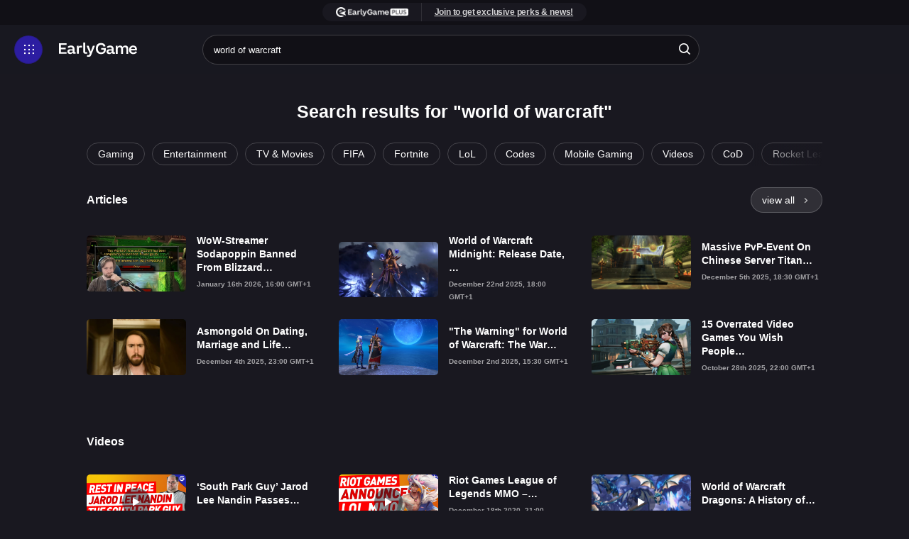

--- FILE ---
content_type: text/html; charset=UTF-8
request_url: https://earlygame.com/search?q=world+of+warcraft&page=1
body_size: 13025
content:


<!DOCTYPE html>
<html lang="en">

	<head>
    <meta charset="UTF-8">
    <meta name="viewport" content="width=device-width, initial-scale=1.0">
    <meta http-equiv="X-UA-Compatible" content="ie=edge">

    <style>
        .d-none{
            display: none;
        }
    </style>

            <link rel="dns-prefetch" href="https://load.sgtm.earlygame.com" />
        <link rel="dns-prefetch" href="https://exchange.mediavine.com" />
        <link rel="dns-prefetch" href="https://scripts.mediavine.com" />
        <link rel="dns-prefetch" href="https://www.google-analytics.com" />

        <link rel="preconnect" href="https://www.googletagmanager.com">
        <link rel="preconnect" href="https://www.google-analytics.com">
        <link rel="preconnect" href="https://load.sgtm.earlygame.com">
        <link rel="preconnect" href="https://scripts.mediavine.com">
    
        <meta http-equiv="Content-Security-Policy" content="block-all-mixed-content" />

    <style>
        
            :root {
            --black: #191820;
            --background-dark: #191820;
            --background-light: #FFF;
            --text-dark: #fff;
            --text-light: #191820;

            --text-color: var(--text-dark);
            --background: var(--background-dark);
        }
    </style>
            <link rel="stylesheet" href="/static-assets/css/earlygame.css?id=3139fd1a70f347d10505a8f1fc41ec4b">
    
    
    
	

    
    <link rel="apple-touch-icon" sizes="180x180" href="/static-assets/img/favicon/1/apple-touch-icon.png">
    <link rel="icon" type="image/png" sizes="32x32" href="/static-assets/img/favicon/1/favicon-32x32.png">
    <link rel="icon" type="image/png" sizes="16x16" href="/static-assets/img/favicon/1/favicon-16x16.png">

    





        
            <link href="/fonts/icomoon.ttf" rel="preload" as="font">
    
        
    <script type="text/javascript">
        window.hubMode = false;
        window.env = 'production';
        window.csrfTokenName = 'CRAFT_CSRF_TOKEN';
        window.searchIndex = 'production_eg_en';
        window.searchKey = '542dd3a629dd4b20c3e5a97a24d3691b';
        window.appId = 'FNPZQ6OB9P';
        window.adserver = '//adserver.earlygame.com';
        window.entryId = '110691';
        window.siteId = '1';
    </script>

    
        <script >
                window.dataLayer = window.dataLayer || [];
                function gtag() { window.dataLayer.push(arguments); }
                gtag('consent', 'update', {ad_storage: "granted", analytics_storage: "granted", functionality_storage: "granted", personalization_storage: "granted", security_storage: "granted"});
        </script>

        <!-- Google Tag Manager -->
        <script async type="text/javascript"  >
                (function(w,d,s,l,i){w[l]=w[l]||[];w[l].push({'gtm.start':
                        new Date().getTime(),event:'gtm.js'});var f=d.getElementsByTagName(s)[0],
                        j=d.createElement(s),dl=l!='dataLayer'?'&l='+l:'';j.async=true;j.src=
                        'https://load.sgtm.earlygame.com/okmevyfh.js?id='+i+dl;f.parentNode.insertBefore(j,f);
                })(window,document,'script','dataLayer','GTM-5NK6BQJ');

                function gtag() { window.dataLayer.push(arguments); }
                setTimeout(function(){
                        gtag('consent', 'update', {ad_storage: "granted", analytics_storage: "granted", functionality_storage: "granted", personalization_storage: "granted", security_storage: "granted"});
                }, 500);
        </script>
        <!-- End Google Tag Manager -->

    	<script type="text/javascript" async="async" data-noptimize="1" data-cfasync="false" src="//scripts.mediavine.com/tags/early-game.js"></script>



    
        <title>EarlyGame | Search Results</title><meta name="generator" content="SEOmatic">
<meta name="description" content="Search in EarlyGame&#039;s news, guides, galleries and videos.">
<meta name="referrer" content="no-referrer-when-downgrade">
<meta name="robots" content="noindex">
<meta content="earlygamegg" property="fb:profile_id">
<meta content="432752728108485" property="fb:app_id">
<meta content="en" property="og:locale">
<meta content="EarlyGame" property="og:site_name">
<meta content="website" property="og:type">
<meta content="https://earlygame.com/search" property="og:url">
<meta content="Search Results" property="og:title">
<meta content="Search in EarlyGame&#039;s news, guides, galleries and videos." property="og:description">
<meta content="https://prod.assets.earlygamecdn.com/images/earlygame-logo.png?transform=banner2x_webp&amp;x=0.5&amp;y=0.5" property="og:image">
<meta content="960" property="og:image:width">
<meta content="540" property="og:image:height">
<meta content="https://www.tiktok.com/@earlygamegg" property="og:see_also">
<meta content="https://www.instagram.com/earlygamegg" property="og:see_also">
<meta content="https://www.youtube.com/channel/UCHZSpwl0RXhyieA0F7nTImA" property="og:see_also">
<meta content="https://discord.gg/vCRDFQceyX" property="og:see_also">
<meta content="https://www.facebook.com/earlygamegg/" property="og:see_also">
<meta content="https://twitter.com/earlygamegg" property="og:see_also">
<meta name="twitter:card" content="summary">
<meta name="twitter:site" content="@earlygamegg">
<meta name="twitter:creator" content="@earlygamegg">
<meta name="twitter:title" content="EarlyGame | Search Results">
<meta name="twitter:description" content="Search in EarlyGame&#039;s news, guides, galleries and videos.">
<meta name="twitter:image" content="https://prod.assets.earlygamecdn.com/images/earlygame-logo.png?x=0.5&amp;y=0.5">
<meta name="twitter:image:width" content="630">
<meta name="twitter:image:height" content="630">
<link href="https://earlygame.com/" rel="home">
<link type="text/plain" href="https://earlygame.com/humans.txt" rel="author"></head>

		
	<body class="not-logged-in dark-mode earlygame ">

		
		<!-- Google Tag Manager (noscript) -->
							<noscript>
				<iframe src="https://load.sgtm.earlygame.com/ns.html?id=GTM-5NK6BQJ" height="0" width="0" style="display:none;visibility:hidden"></iframe>
			</noscript>
				<!-- End Google Tag Manager (noscript) -->

		    


		
		
     
    
            
            
   <section class="wrapper">
                                    
<span data-component="header-clicks"></span>
<header data-component="header" class="header text-white">

    
	<div class="header__topbar ">
		<div class="container text-center">
			<section  class="card-join">
	<div class="card-join__join">
					<ul><li><a href="https://www.earlygame.com/my/register/"><img src="https://prod.assets.earlygamecdn.com/images/earlygame-plus-top-logo_16px.png" alt="EarlyGame PLUS top logo" width="109" height="14" /></a></li><li><a href="https://www.earlygame.com/my/register/">Join to get exclusive perks &amp; news!</a></li></ul>
			</div>
</section>
		</div>
	</div>
    <div class="header__header d-flex flex-wrap justify-content-between">
	<div class="header__left d-flex flex-wrap align-items-center">
		<a href="#" class="header__icon d-inline-flex align-items-center justify-content-center" title="Toggle menu"></a>
		<a href="https://earlygame.com/" class="header__logo">
			<img src="https://prod.assets.earlygamecdn.com/staticResourceReplacements/logo-earlygame.svg" alt="English" width="110" height="20" loading="eager">
		</a>
	</div>

	<div class="header__right d-flex flex-wrap align-items-center">
		            <div class="header__search-section d-none d-md-block">
	    
<form action="https://earlygame.com/search" class="d-flex">
    <input type="text" name="q" placeholder="Search…" class="form-control header__search-field" value="world of warcraft">
            <button type="button" class="header__search-button" aria-label="Search"></button>
</form>
</div>
			</div>

    
	<div class="header__mega-menu">
		<div class="header__block d-flex flex-wrap justify-content-between">
			<div class="header__leftside">
				<nav class="header__menu">
					<ul class="header__menu-list">
												                            
	
<li class="header__menu-item">
	<a href="https://earlygame.com/news" class="header__menu-link-clickable " title="News">
		News
	</a>

	</li>
						                            
	
<li class="header__menu-item">
	<a href="https://earlygame.com/guides" class="header__menu-link-clickable " title="Guides">
		Guides
	</a>

	</li>
						                            
				
<li class="header__menu-item">
	<a href="https://earlygame.com/gaming" class="header__menu-link header__dropdown " title="Gaming">
		Gaming
	</a>

			<ul class="header__submenu">
			<li class="header__submenuitem">
				<a href="https://earlygame.com/gaming" title="Gaming">All Gaming</a>
			</li>

												<li class="header__submenuitem">
						<a href="https://earlygame.com/fortnite" title="Fortnite">
							Fortnite
						</a>
					</li>
																<li class="header__submenuitem">
						<a href="https://earlygame.com/lol" title="League of Legends">
							League of Legends
						</a>
					</li>
																<li class="header__submenuitem">
						<a href="https://earlygame.com/fifa" title="EA FC">
							EA FC
						</a>
					</li>
																<li class="header__submenuitem">
						<a href="https://earlygame.com/call-of-duty" title="Call of Duty">
							Call of Duty
						</a>
					</li>
																<li class="header__submenuitem">
						<a href="https://earlygame.com/reviews" title="Reviews">
							Reviews
						</a>
					</li>
									</ul>
	</li>
						                            
				
<li class="header__menu-item">
	<a href="https://earlygame.com/shows-movies" class="header__menu-link-clickable " title="TV &amp; Movies">
		TV &amp; Movies
	</a>

	</li>
						                            
				
<li class="header__menu-item">
	<a href="https://earlygame.com/codes" class="header__menu-link header__dropdown " title="Codes">
		Codes
	</a>

			<ul class="header__submenu">
			<li class="header__submenuitem">
				<a href="https://earlygame.com/codes" title="Codes">All Codes</a>
			</li>

												<li class="header__submenuitem">
						<a href="https://earlygame.com/codes/mobile-games" title="Mobile Games">
							Mobile Games
						</a>
					</li>
																<li class="header__submenuitem">
						<a href="https://earlygame.com/codes/roblox-games" title="Roblox Games">
							Roblox Games
						</a>
					</li>
																<li class="header__submenuitem">
						<a href="https://earlygame.com/codes/pc-console-games" title="PC &amp; Console Games">
							PC & Console Games
						</a>
					</li>
									</ul>
	</li>
						                            
				
<li class="header__menu-item">
	<a href="https://earlygame.com/video" class="header__menu-link-clickable " title="Videos">
		Videos
	</a>

	</li>
						                            

<li class="header__menu-item">
	<a href="https://earlygame.com/forum" class="header__menu-link-clickable " title="Forum">
		Forum
	</a>

	</li>
						
						                            
	
<li class="header__menu-item">
	<a href="https://earlygame.com/careers" class="header__menu-link-clickable " title="Careers">
		Careers
	</a>

	</li>
											</ul>
				</nav>

									<ul class="header__event header__event--mobile flex-wrap">
																			<li>
								<a href="https://earlygame.com/my" class="btn btn-primary login-btn" title="EarlyGame+">
									<i class="icon-user"></i>
									<span>EarlyGame+</span>
								</a>
							</li>
											</ul>
				
				<div class="header__social d-flex flex-wrap">
																	  						<a href="https://twitter.com/earlygamegg" target="_blank" rel="noopener" title="Twitter" class="d-flex align-items-center justify-content-center icon-x"></a>
																							<a href="https://www.facebook.com/earlygamegg/" target="_blank" rel="noopener" title="Facebook" class="d-flex align-items-center justify-content-center icon-facebook"></a>
																							<a href="https://discord.gg/vCRDFQceyX" target="_blank" rel="noopener" title="Discord" class="d-flex align-items-center justify-content-center icon-discord"></a>
																							<a href="https://www.youtube.com/channel/UCHZSpwl0RXhyieA0F7nTImA" target="_blank" rel="noopener" title="Youtube" class="d-flex align-items-center justify-content-center icon-youtube"></a>
																							<a href="https://www.instagram.com/earlygamegg" target="_blank" rel="noopener" title="Instagram" class="d-flex align-items-center justify-content-center icon-instagram"></a>
																							<a href="https://www.tiktok.com/@earlygamegg" target="_blank" rel="noopener" title="Tiktok" class="d-flex align-items-center justify-content-center icon-tiktok"></a>
									</div>
			</div>

			<div class="header__rightside d-none d-md-block">
				<h5>Game selection</h5>

				<div class="header__slider js-header-slider swiper position-relative">
					<div class="swiper-wrapper">
													<div class="header__item swiper-slide">
								<a href="https://earlygame.com/gaming" title="Gaming" class="card-image">
									        <picture class="">
        
                <img src="https://prod.assets.earlygamecdn.com/images/kena.jpg?transform=Game+Slider+Webp" alt="Kena" width="220" height="320" loading="lazy" class=""/>
    </picture>

																			<div class="card-image__logo game-slider__image d-flex justify-content-center position-absolute">
											        <picture class="">
        
                <img src="https://prod.assets.earlygamecdn.com/images/gaming_new.png" alt="Gaming new" width="544" height="117" loading="lazy" class=""/>
    </picture>
										</div>
									
									<div class="card-image__icon d-flex align-items-center justify-content-center position-absolute" data-component="my-list" data-id="38486">
										<i class="icon-star"></i>
									</div>
								</a>
							</div>
													<div class="header__item swiper-slide">
								<a href="https://earlygame.com/entertainment" title="Entertainment" class="card-image">
									        <picture class="">
        
                <img src="https://prod.assets.earlygamecdn.com/images/Enterianment_CB_2021-09-30-122626_gycd.png?transform=Game+Slider+Webp" alt="Enterianment CB" width="220" height="320" loading="lazy" class=""/>
    </picture>

																			<div class="card-image__logo game-slider__image d-flex justify-content-center position-absolute">
											        <picture class="">
        
                <img src="https://prod.assets.earlygamecdn.com/images/ENT_new_2021-09-29-155103_hniv.png" alt="ENT new" width="680" height="121" loading="lazy" class=""/>
    </picture>
										</div>
									
									<div class="card-image__icon d-flex align-items-center justify-content-center position-absolute" data-component="my-list" data-id="38488">
										<i class="icon-star"></i>
									</div>
								</a>
							</div>
													<div class="header__item swiper-slide">
								<a href="https://earlygame.com/shows-movies" title="TV Shows &amp; Movies" class="card-image">
									        <picture class="">
        
                <img src="https://prod.assets.earlygamecdn.com/images/TV-Shows-Movies-Image.webp?transform=Game+Slider+Webp" alt="TV Shows Movies Image" width="220" height="320" loading="lazy" class=""/>
    </picture>

																			<div class="card-image__logo game-slider__image d-flex justify-content-center position-absolute">
											        <picture class="">
        
                <img src="https://prod.assets.earlygamecdn.com/images/TV-shows-Movies-logo-2.png" alt="TV shows Movies logo 2" width="982" height="411" loading="lazy" class=""/>
    </picture>
										</div>
									
									<div class="card-image__icon d-flex align-items-center justify-content-center position-absolute" data-component="my-list" data-id="906795">
										<i class="icon-star"></i>
									</div>
								</a>
							</div>
													<div class="header__item swiper-slide">
								<a href="https://earlygame.com/fifa" title="EA FC" class="card-image">
									        <picture class="">
        
                <img src="https://prod.assets.earlygamecdn.com/images/fifa_stadium.jpg?transform=Game+Slider+Webp" alt="Fifa stadium" width="220" height="320" loading="lazy" class=""/>
    </picture>

																			<div class="card-image__logo game-slider__image d-flex justify-content-center position-absolute">
											        <picture class="">
        
                <img src="https://prod.assets.earlygamecdn.com/images/fc24.png" alt="Fc24" width="1358" height="471" loading="lazy" class=""/>
    </picture>
										</div>
									
									<div class="card-image__icon d-flex align-items-center justify-content-center position-absolute" data-component="my-list" data-id="38476">
										<i class="icon-star"></i>
									</div>
								</a>
							</div>
													<div class="header__item swiper-slide">
								<a href="https://earlygame.com/fortnite" title="Fortnite" class="card-image">
									        <picture class="">
        
                <img src="https://prod.assets.earlygamecdn.com/images/FortniteLlamaWP.jpg?transform=Game+Slider+Webp" alt="Fortnite Llama WP" width="220" height="320" loading="lazy" class=""/>
    </picture>

																			<div class="card-image__logo game-slider__image d-flex justify-content-center position-absolute">
											        <picture class="">
        
                <img src="https://prod.assets.earlygamecdn.com/images/Fortnite-EarlyGame.png" alt="Fortnite Early Game" width="835" height="348" loading="lazy" class=""/>
    </picture>
										</div>
									
									<div class="card-image__icon d-flex align-items-center justify-content-center position-absolute" data-component="my-list" data-id="38478">
										<i class="icon-star"></i>
									</div>
								</a>
							</div>
													<div class="header__item swiper-slide">
								<a href="https://earlygame.com/lol" title="League of Legends" class="card-image">
									        <picture class="">
        
                <img src="https://prod.assets.earlygamecdn.com/images/LOL_320.png?transform=Game+Slider+Webp" alt="LOL 320" width="220" height="320" loading="lazy" class=""/>
    </picture>

																			<div class="card-image__logo game-slider__image d-flex justify-content-center position-absolute">
											        <picture class="">
        
                <img src="https://prod.assets.earlygamecdn.com/images/LoL-Logo_2021-09-17-092541_lyge.png" alt="Lo L Logo" width="360" height="139" loading="lazy" class=""/>
    </picture>
										</div>
									
									<div class="card-image__icon d-flex align-items-center justify-content-center position-absolute" data-component="my-list" data-id="38472">
										<i class="icon-star"></i>
									</div>
								</a>
							</div>
													<div class="header__item swiper-slide">
								<a href="https://earlygame.com/codes" title="Codes" class="card-image">
									        <picture class="">
        
                <img src="https://prod.assets.earlygamecdn.com/images/codes-bg-image.png?transform=Game+Slider+Webp" alt="Codes bg image" width="220" height="320" loading="lazy" class=""/>
    </picture>

																			<div class="card-image__logo game-slider__image d-flex justify-content-center position-absolute">
											        <picture class="">
        
                <img src="https://prod.assets.earlygamecdn.com/images/codes-logo.png" alt="Codes logo" width="688" height="189" loading="lazy" class=""/>
    </picture>
										</div>
									
									<div class="card-image__icon d-flex align-items-center justify-content-center position-absolute" data-component="my-list" data-id="768279">
										<i class="icon-star"></i>
									</div>
								</a>
							</div>
													<div class="header__item swiper-slide">
								<a href="https://earlygame.com/mobile-gaming" title="Mobile Gaming" class="card-image">
									        <picture class="">
        
                <img src="https://prod.assets.earlygamecdn.com/images/smartphonemobile.webp?transform=Game+Slider+Webp" alt="Smartphonemobile" width="220" height="320" loading="lazy" class=""/>
    </picture>

																			<div class="card-image__logo game-slider__image d-flex justify-content-center position-absolute">
											        <picture class="">
        
                <img src="https://prod.assets.earlygamecdn.com/images/Mobile-Logo.png" alt="Mobile Logo" width="147" height="90" loading="lazy" class=""/>
    </picture>
										</div>
									
									<div class="card-image__icon d-flex align-items-center justify-content-center position-absolute" data-component="my-list" data-id="1127209">
										<i class="icon-star"></i>
									</div>
								</a>
							</div>
													<div class="header__item swiper-slide">
								<a href="https://earlygame.com/video" title="Videos" class="card-image">
									        <picture class="">
        
                <img src="https://prod.assets.earlygamecdn.com/images/videosWP.png?transform=Game+Slider+Webp" alt="Videos WP" width="220" height="320" loading="lazy" class=""/>
    </picture>

																			<div class="card-image__logo game-slider__image d-flex justify-content-center position-absolute">
											        <picture class="">
        
                <img src="https://prod.assets.earlygamecdn.com/images/Untitled-1_2022-08-11-133922_xttn.png" alt="Untitled 1" width="1080" height="1080" loading="lazy" class=""/>
    </picture>
										</div>
									
									<div class="card-image__icon d-flex align-items-center justify-content-center position-absolute" data-component="my-list" data-id="465445">
										<i class="icon-star"></i>
									</div>
								</a>
							</div>
													<div class="header__item swiper-slide">
								<a href="https://earlygame.com/call-of-duty" title="Call of Duty" class="card-image">
									        <picture class="">
        
                <img src="https://prod.assets.earlygamecdn.com/images/cod_320.png?transform=Game+Slider+Webp" alt="Cod 320" width="220" height="320" loading="lazy" class=""/>
    </picture>

																			<div class="card-image__logo game-slider__image d-flex justify-content-center position-absolute">
											        <picture class="">
        
                <img src="https://prod.assets.earlygamecdn.com/images/CoD_logo.png" alt="Co D logo" width="3828" height="896" loading="lazy" class=""/>
    </picture>
										</div>
									
									<div class="card-image__icon d-flex align-items-center justify-content-center position-absolute" data-component="my-list" data-id="38474">
										<i class="icon-star"></i>
									</div>
								</a>
							</div>
													<div class="header__item swiper-slide">
								<a href="https://earlygame.com/rocket-league" title="Rocket League" class="card-image">
									        <picture class="">
        
                <img src="https://prod.assets.earlygamecdn.com/images/Rocket_League.jpg?transform=Game+Slider+Webp" alt="Rocket League" width="220" height="320" loading="lazy" class=""/>
    </picture>

																			<div class="card-image__logo game-slider__image d-flex justify-content-center position-absolute">
											        <picture class="">
        
                <img src="https://prod.assets.earlygamecdn.com/images/RocketLeagueText.png" alt="Rocket League Text" width="1857" height="910" loading="lazy" class=""/>
    </picture>
										</div>
									
									<div class="card-image__icon d-flex align-items-center justify-content-center position-absolute" data-component="my-list" data-id="38482">
										<i class="icon-star"></i>
									</div>
								</a>
							</div>
													<div class="header__item swiper-slide">
								<a href="https://earlygame.com/apex-legends" title="APEX" class="card-image">
									        <picture class="">
        
                <img src="https://prod.assets.earlygamecdn.com/images/apex_320.png?transform=Game+Slider+Webp" alt="Apex 320" width="220" height="320" loading="lazy" class=""/>
    </picture>

																			<div class="card-image__logo game-slider__image d-flex justify-content-center position-absolute">
											        <picture class="">
        
                <img src="https://prod.assets.earlygamecdn.com/images/APEx_Legends_Logo.png" alt="AP Ex Legends Logo" width="1600" height="1200" loading="lazy" class=""/>
    </picture>
										</div>
									
									<div class="card-image__icon d-flex align-items-center justify-content-center position-absolute" data-component="my-list" data-id="38614">
										<i class="icon-star"></i>
									</div>
								</a>
							</div>
													<div class="header__item swiper-slide">
								<a href="https://earlygame.com/general-reviews" title="Reviews" class="card-image">
									        <picture class="">
        
                <img src="https://prod.assets.earlygamecdn.com/images/DALL%C2%B7E-2024-09-17-17.03.06-A-vibrant-collage-image-that-showcases-various-art-styles-from-different-video-games-all-colliding-together-in-a-dynamic-composition.-Include-element.webp?transform=Game+Slider+Webp" alt="DALL E 2024 09 17 17 03 06 A vibrant collage image that showcases various art styles from different video games all colliding together in a dynamic composition Include element" width="220" height="320" loading="lazy" class=""/>
    </picture>

																			<div class="card-image__logo game-slider__image d-flex justify-content-center position-absolute">
											        <picture class="">
        
                <img src="https://prod.assets.earlygamecdn.com/images/logo.png" alt="Logo" width="191" height="90" loading="lazy" class=""/>
    </picture>
										</div>
									
									<div class="card-image__icon d-flex align-items-center justify-content-center position-absolute" data-component="my-list" data-id="958900">
										<i class="icon-star"></i>
									</div>
								</a>
							</div>
													<div class="header__item swiper-slide">
								<a href="https://earlygame.com/galleries" title="Galleries" class="card-image">
									        <picture class="">
        
                <img src="https://prod.assets.earlygamecdn.com/images/logo-copy.jpg?transform=Game+Slider+Webp" alt="Logo copy" width="220" height="320" loading="lazy" class=""/>
    </picture>

																			<div class="card-image__logo game-slider__image d-flex justify-content-center position-absolute">
											        <picture class="">
        
                <img src="https://prod.assets.earlygamecdn.com/images/GALLERIES-17-09-2024.png" alt="GALLERIES 17 09 2024" width="1024" height="225" loading="lazy" class=""/>
    </picture>
										</div>
									
									<div class="card-image__icon d-flex align-items-center justify-content-center position-absolute" data-component="my-list" data-id="1336226">
										<i class="icon-star"></i>
									</div>
								</a>
							</div>
													<div class="header__item swiper-slide">
								<a href="https://earlygame.com/general-news" title="News" class="card-image">
									        <picture class="">
        
                <img src="https://prod.assets.earlygamecdn.com/images/News_320_jinx.png?transform=Game+Slider+Webp" alt="News 320 jinx" width="220" height="320" loading="lazy" class=""/>
    </picture>

																			<div class="card-image__logo game-slider__image d-flex justify-content-center position-absolute">
											        <picture class="">
        
                <img src="https://prod.assets.earlygamecdn.com/images/news-logo.png" alt="News logo" width="1280" height="536" loading="lazy" class=""/>
    </picture>
										</div>
									
									<div class="card-image__icon d-flex align-items-center justify-content-center position-absolute" data-component="my-list" data-id="592566">
										<i class="icon-star"></i>
									</div>
								</a>
							</div>
											</div>

					<div class="swiper-button-prev"></div>
					<div class="swiper-button-next"></div>
				</div>

									<h5>More EarlyGame</h5>

					<div class="header__game js-header-slider swiper position-relative">
						<div
							class="swiper-wrapper">
																						<div class="header__item swiper-item">
									<a  href="https://earlygame.com/polls" class="card-image">
																					        <picture class="">
        
                <img src="https://prod.assets.earlygamecdn.com/images/Esports-arena.jpg?transform=More+Webp&amp;x=0.5&amp;y=0.5" alt="Esports arena" width="220" height="125" loading="lazy" class=""/>
    </picture>
																				<div class="card-image__text d-flex justify-content-center align-items-center position-absolute">
											<h3>Polls</h3>
										</div>

										<div class="card-image__icon d-flex align-items-center justify-content-center position-absolute">
											<i class="icon-plus-round"></i>
										</div>
									</a>
								</div>
															<div class="header__item swiper-item">
									<a  href="https://earlygame.com/giveaways" class="card-image">
																					        <picture class="">
        
                <img src="https://prod.assets.earlygamecdn.com/images/razer-blackhsark-v2-review-im-test.jpg?transform=More+Webp&amp;x=0.5&amp;y=0.5" alt="Razer blackhsark v2 review im test" width="220" height="125" loading="lazy" class=""/>
    </picture>
																				<div class="card-image__text d-flex justify-content-center align-items-center position-absolute">
											<h3>Giveaways</h3>
										</div>

										<div class="card-image__icon d-flex align-items-center justify-content-center position-absolute">
											<i class="icon-plus-round"></i>
										</div>
									</a>
								</div>
															<div class="header__item swiper-item">
									<a  href="https://earlygame.com/videos" class="card-image">
																					        <picture class="">
        
                <img src="https://prod.assets.earlygamecdn.com/images/rocket-league-videos.jpg?transform=More+Webp&amp;x=0.5&amp;y=0.5" alt="Rocket league videos" width="220" height="125" loading="lazy" class=""/>
    </picture>
																				<div class="card-image__text d-flex justify-content-center align-items-center position-absolute">
											<h3>Videos</h3>
										</div>

										<div class="card-image__icon d-flex align-items-center justify-content-center position-absolute">
											<i class="icon-plus-round"></i>
										</div>
									</a>
								</div>
															<div class="header__item swiper-item">
									<a  href="https://earlygame.com/events" class="card-image">
																					        <picture class="">
        
                <img src="https://prod.assets.earlygamecdn.com/images/Valorant-Tournament.jpg?transform=More+Webp&amp;x=0.5&amp;y=0.5" alt="Valorant Tournament" width="220" height="125" loading="lazy" class=""/>
    </picture>
																				<div class="card-image__text d-flex justify-content-center align-items-center position-absolute">
											<h3>Events</h3>
										</div>

										<div class="card-image__icon d-flex align-items-center justify-content-center position-absolute">
											<i class="icon-plus-round"></i>
										</div>
									</a>
								</div>
													</div>

						<div class="swiper-button-prev"></div>
						<div class="swiper-button-next"></div>
					</div>
				</div>
			
			<div class="header__footer d-flex flex-wrap align-items-center">
				<ul class="header__copy d-flex align-items-center flex-wrap">
					<li>Copyright
						2026
						© eSports Media GmbH®</li>
											<li><a href="https://earlygame.com/terms-and-conditions">Privacy Policy</a></li>
											<li><a href="https://earlygame.com/imprint">Impressum and Disclaimer</a></li>
									</ul>

									<a href="https://earlygame.com/" class="header__footer-logo"><img src="https://prod.assets.earlygamecdn.com/staticResourceReplacements/footer-logo.svg" loading="lazy" width="30" height="30" alt=" Logo"></a>
								<div class="header__footer-social d-flex flex-wrap">

											<div class="header__flag">
							<span class="header__contrary">
								English
							</span>

							<ul class="header__flag-list">
            <li>
                            <a href="https://earlygame.com/search">
                    English
                </a>
                    </li>
            <li>
                            <a href="https://earlygame.com/de/search">
                    German
                </a>
                    </li>
            <li>
                            <a href="https://earlygame.com/es/search">
                    Spanish
                </a>
                    </li>
            <li>
                            <a href="https://earlygame.in/search">
                    EarlyGame india
                </a>
                    </li>
    </ul>
						</div>
					
					<div class="header__social align-items-center flex-wrap">
																				  							<a href="https://twitter.com/earlygamegg" target="_blank" rel="noopener" title="Twitter" class="d-flex align-items-center justify-content-center icon-x"></a>
																											<a href="https://www.facebook.com/earlygamegg/" target="_blank" rel="noopener" title="Facebook" class="d-flex align-items-center justify-content-center icon-facebook"></a>
																											<a href="https://discord.gg/vCRDFQceyX" target="_blank" rel="noopener" title="Discord" class="d-flex align-items-center justify-content-center icon-discord"></a>
																											<a href="https://www.youtube.com/channel/UCHZSpwl0RXhyieA0F7nTImA" target="_blank" rel="noopener" title="Youtube" class="d-flex align-items-center justify-content-center icon-youtube"></a>
																											<a href="https://www.instagram.com/earlygamegg" target="_blank" rel="noopener" title="Instagram" class="d-flex align-items-center justify-content-center icon-instagram"></a>
																											<a href="https://www.tiktok.com/@earlygamegg" target="_blank" rel="noopener" title="Tiktok" class="d-flex align-items-center justify-content-center icon-tiktok"></a>
											</div>
				</div>
			</div>
		</div>
	</div></div>
    


</header>

                            <main>
            
                

<section class="search" data-component="search">
    <div class="container mt-4">
        <div class="row justify-content-center">
            <div class="col-12 col-sm-12 col-md-12 col-lg-8 col-xl-10">
                <h3 class="text-center">
                                        Search results for &quot;world of warcraft&quot;
                </h3>

                
                
                <div class="trending__slider swiper js-trending-slider mb-2">
                    <div class="trending__link swiper-wrapper">
                                                    <div class="trending__item swiper-slide ">
                                                                <a href="https://earlygame.com/search?q=world of warcraft&amp;gameCategory=38486"
                                   title="Gaming"
                                   class="search__filter-category"
                                >
                                                                        Gaming
                                </a>
                            </div>
                                                    <div class="trending__item swiper-slide ">
                                                                <a href="https://earlygame.com/search?q=world of warcraft&amp;gameCategory=38488"
                                   title="Entertainment"
                                   class="search__filter-category"
                                >
                                                                        Entertainment
                                </a>
                            </div>
                                                    <div class="trending__item swiper-slide ">
                                                                <a href="https://earlygame.com/search?q=world of warcraft&amp;gameCategory=906795"
                                   title="TV Shows &amp; Movies"
                                   class="search__filter-category"
                                >
                                                                        TV &amp; Movies
                                </a>
                            </div>
                                                    <div class="trending__item swiper-slide ">
                                                                <a href="https://earlygame.com/search?q=world of warcraft&amp;gameCategory=38476"
                                   title="EA FC"
                                   class="search__filter-category"
                                >
                                                                        FIFA
                                </a>
                            </div>
                                                    <div class="trending__item swiper-slide ">
                                                                <a href="https://earlygame.com/search?q=world of warcraft&amp;gameCategory=38478"
                                   title="Fortnite"
                                   class="search__filter-category"
                                >
                                                                        Fortnite
                                </a>
                            </div>
                                                    <div class="trending__item swiper-slide ">
                                                                <a href="https://earlygame.com/search?q=world of warcraft&amp;gameCategory=38472"
                                   title="League of Legends"
                                   class="search__filter-category"
                                >
                                                                        LoL
                                </a>
                            </div>
                                                    <div class="trending__item swiper-slide ">
                                                                <a href="https://earlygame.com/search?q=world of warcraft&amp;gameCategory=768279"
                                   title="Codes"
                                   class="search__filter-category"
                                >
                                                                        Codes
                                </a>
                            </div>
                                                    <div class="trending__item swiper-slide ">
                                                                <a href="https://earlygame.com/search?q=world of warcraft&amp;gameCategory=1127209"
                                   title="Mobile Gaming"
                                   class="search__filter-category"
                                >
                                                                        Mobile Gaming
                                </a>
                            </div>
                                                    <div class="trending__item swiper-slide ">
                                                                <a href="https://earlygame.com/search?q=world of warcraft&amp;gameCategory=465445"
                                   title="Videos"
                                   class="search__filter-category"
                                >
                                                                        Videos
                                </a>
                            </div>
                                                    <div class="trending__item swiper-slide ">
                                                                <a href="https://earlygame.com/search?q=world of warcraft&amp;gameCategory=38474"
                                   title="Call of Duty"
                                   class="search__filter-category"
                                >
                                                                        CoD
                                </a>
                            </div>
                                                    <div class="trending__item swiper-slide ">
                                                                <a href="https://earlygame.com/search?q=world of warcraft&amp;gameCategory=38482"
                                   title="Rocket League"
                                   class="search__filter-category"
                                >
                                                                        Rocket League
                                </a>
                            </div>
                                                    <div class="trending__item swiper-slide ">
                                                                <a href="https://earlygame.com/search?q=world of warcraft&amp;gameCategory=38614"
                                   title="APEX"
                                   class="search__filter-category"
                                >
                                                                        APEX
                                </a>
                            </div>
                                                    <div class="trending__item swiper-slide ">
                                                                <a href="https://earlygame.com/search?q=world of warcraft&amp;gameCategory=958900"
                                   title="Reviews"
                                   class="search__filter-category"
                                >
                                                                                                                                                                                            Reviews
                                </a>
                            </div>
                                                    <div class="trending__item swiper-slide ">
                                                                <a href="https://earlygame.com/search?q=world of warcraft&amp;gameCategory=1336226"
                                   title="Galleries"
                                   class="search__filter-category"
                                >
                                                                                                                                                                                            Galleries
                                </a>
                            </div>
                                                    <div class="trending__item swiper-slide ">
                                                                <a href="https://earlygame.com/search?q=world of warcraft&amp;gameCategory=592566"
                                   title="News"
                                   class="search__filter-category"
                                >
                                                                        News
                                </a>
                            </div>
                                                    <div class="trending__item swiper-slide ">
                                                                <a href="https://earlygame.com/search?q=world of warcraft&amp;gameCategory=788059"
                                   title="Your Future"
                                   class="search__filter-category"
                                >
                                                                        Your Future
                                </a>
                            </div>
                                            </div>
                </div>

                <div class="d-md-none search__section mb-2 mt-2">
                        
<form action="https://earlygame.com/search" class="d-flex">
    <input type="text" name="q" placeholder="Search…" class="form-control header__search-field" value="world of warcraft">
            <button type="button" class="header__search-button" aria-label="Search"></button>
</form>
                </div>

                                    

    
    
    
            
        <div class="row mb-5 mt-4">
            <div class="col-12 d-flex flex-wrap justify-content-between align-items-center mb-4">
                <h4 class="mb-0">Articles</h4>

                                                        <a href="/search?q=world+of+warcraft&amp;page=1&all=publications" class="btn view ">view all</a>
                            </div>

                                                            <div class="col-12 col-sm-12 col-md-6 col-xl-4 mb-3 ">
                    <a href="https://earlygame.com/news/gaming/wow-streamer-sodapoppin-banned-from-blizzard-i-guess-im-not-playing-wow-then"  class="card-recent ">
	<div class="card-recent__image">
					        <picture class="">
        
                <img src="https://prod.assets.earlygamecdn.com/images/sodapoppin-bann.jpg?transform=Card+Publication+Webp" alt="Sodapoppin bann" width="340" height="180" loading="lazy" class=""/>
    </picture>
					
		
			</div>

	<div class="card-recent__text">
				<h6>WoW-Streamer Sodapoppin Banned From Blizzard…</h6>

						<div class="card-recent__time">
			    
<span class="timestamp js-timestamp" data-time="2026-01-16T16:00:00+01:00">
    January 16th 2026, 16:00 GMT+1
</span>
		</div>
			</div>
</a>
                </div>
                                                            <div class="col-6 col-sm-6 col-md-6 col-xl-4 mb-3 ">
                    <a href="https://earlygame.com/news/gaming/world-of-warcraft-midnight-release-date-class-changes-and-more"  class="card-recent ">
	<div class="card-recent__image">
					        <picture class="">
        
                <img src="https://prod.assets.earlygamecdn.com/images/wow-midnight.jpg?transform=Card+Publication+Webp" alt="Wow midnight" width="340" height="180" loading="lazy" class=""/>
    </picture>
					
		
			</div>

	<div class="card-recent__text">
				<h6>World of Warcraft Midnight: Release Date,…</h6>

						<div class="card-recent__time">
			    
<span class="timestamp js-timestamp" data-time="2025-12-22T18:00:00+01:00">
    December 22nd 2025, 18:00 GMT+1
</span>
		</div>
			</div>
</a>
                </div>
                                                            <div class="col-6 col-sm-6 col-md-6 col-xl-4 mb-3 ">
                    <a href="https://earlygame.com/news/gaming/massive-pvp-event-on-chinese-server-titan-reforged-wrath-real-world-of-warcraft-house-in-germany"  class="card-recent ">
	<div class="card-recent__image">
					        <picture class="">
        
                <img src="https://prod.assets.earlygamecdn.com/images/World-of-Warcraft-and-Ashbringer.png?transform=Card+Publication+Webp" alt="World of Warcraft and Ashbringer" width="340" height="180" loading="lazy" class=""/>
    </picture>
					
		
			</div>

	<div class="card-recent__text">
				<h6>Massive PvP-Event On Chinese Server Titan…</h6>

						<div class="card-recent__time">
			    
<span class="timestamp js-timestamp" data-time="2025-12-05T18:30:00+01:00">
    December 5th 2025, 18:30 GMT+1
</span>
		</div>
			</div>
</a>
                </div>
                                                            <div class="col-12 col-sm-12 col-md-6 col-xl-4 mb-3 ">
                    <a href="https://earlygame.com/news/entertainment/asmongold-on-dating-marriage-and-life-choices"  class="card-recent ">
	<div class="card-recent__image">
					        <picture class="">
        
                <img src="https://prod.assets.earlygamecdn.com/images/Asmongold_2025-09-24-093038_vhae.jpg?transform=Card+Publication+Webp" alt="Asmongold" width="340" height="180" loading="lazy" class=""/>
    </picture>
					
		
			</div>

	<div class="card-recent__text">
				<h6>Asmongold On Dating, Marriage and Life…</h6>

						<div class="card-recent__time">
			    
<span class="timestamp js-timestamp" data-time="2025-12-04T23:00:00+01:00">
    December 4th 2025, 23:00 GMT+1
</span>
		</div>
			</div>
</a>
                </div>
                                                            <div class="col-6 col-sm-6 col-md-6 col-xl-4 mb-3 d-none d-xl-block">
                    <a href="https://earlygame.com/news/gaming/the-warning-world-of-warcraft-the-war-withins-final-patch-is-here-with-7-new-features"  class="card-recent ">
	<div class="card-recent__image">
					        <picture class="">
        
                <img src="https://prod.assets.earlygamecdn.com/images/the-warning.jpg?transform=Card+Publication+Webp" alt="The warning" width="340" height="180" loading="lazy" class=""/>
    </picture>
					
		
			</div>

	<div class="card-recent__text">
				<h6>&quot;The Warning&quot; for World of Warcraft: The War…</h6>

						<div class="card-recent__time">
			    
<span class="timestamp js-timestamp" data-time="2025-12-02T15:30:00+01:00">
    December 2nd 2025, 15:30 GMT+1
</span>
		</div>
			</div>
</a>
                </div>
                                                            <div class="col-6 col-sm-6 col-md-6 col-xl-4 mb-3 d-none d-xl-block">
                    <a href="https://earlygame.com/guides/gaming/15-overrated-video-games-you-wish-people-would-finally-stop-talking-about"  class="card-recent ">
	<div class="card-recent__image">
					        <picture class="">
        
                <img src="https://prod.assets.earlygamecdn.com/images/Overwatch_2024-11-07-004249_ikcj.jpg?transform=Card+Publication+Webp" alt="Overwatch" width="340" height="180" loading="lazy" class=""/>
    </picture>
					
		
			</div>

	<div class="card-recent__text">
				<h6>15 Overrated Video Games You Wish People…</h6>

						<div class="card-recent__time">
			    
<span class="timestamp js-timestamp" data-time="2025-10-28T22:00:00+01:00">
    October 28th 2025, 22:00 GMT+1
</span>
		</div>
			</div>
</a>
                </div>
                    </div>
        
    
    
            
        <div class="row mb-5 mt-4">
            <div class="col-12 d-flex flex-wrap justify-content-between align-items-center mb-4">
                <h4 class="mb-0">Videos</h4>

                            </div>

                                                            <div class="col-12 col-sm-12 col-md-6 col-xl-4 mb-3 ">
                    <a href="https://earlygame.com/entertainment/south-park-guy-jarod-lee-nandin-passed-away"  class="card-recent ">
	<div class="card-recent__image">
					        <picture class="">
        
                <img src="https://prod.assets.earlygamecdn.com/images/jared_final_00000-1.jpg?transform=Card+Publication+Webp&amp;x=0.5&amp;y=0.5" alt="Jared final 00000 1" width="340" height="180" loading="lazy" class=""/>
    </picture>
					
		
					<div class="card-recent__video-btn"></div>
			</div>

	<div class="card-recent__text">
				<h6>‘South Park Guy’ Jarod Lee Nandin Passes…</h6>

						<div class="card-recent__time">
			    
<span class="timestamp js-timestamp" data-time="2021-01-04T21:00:00+01:00">
    January 4th 2021, 21:00 GMT+1
</span>
		</div>
			</div>
</a>
                </div>
                                                            <div class="col-6 col-sm-6 col-md-6 col-xl-4 mb-3 ">
                    <a href="https://earlygame.com/lol/riot-games-league-of-legends-mmo"  class="card-recent ">
	<div class="card-recent__image">
					        <picture class="">
        
                <img src="https://prod.assets.earlygamecdn.com/images/riotmmo_DM_00000.jpg?transform=Card+Publication+Webp&amp;x=0.5&amp;y=0.5" alt="Riotmmo DM 00000" width="340" height="180" loading="lazy" class=""/>
    </picture>
					
		
					<div class="card-recent__video-btn"></div>
			</div>

	<div class="card-recent__text">
				<h6>Riot Games League of Legends MMO –…</h6>

						<div class="card-recent__time">
			    
<span class="timestamp js-timestamp" data-time="2020-12-18T21:00:00+01:00">
    December 18th 2020, 21:00 GMT+1
</span>
		</div>
			</div>
</a>
                </div>
                                                            <div class="col-6 col-sm-6 col-md-6 col-xl-4 mb-3 ">
                    <a href="https://earlygame.com/world-of-warcraft-dragons-lore"  class="card-recent ">
	<div class="card-recent__image">
					        <picture class="">
        
                <img src="https://prod.assets.earlygamecdn.com/images/world-of-warcraft-dragons.jpg?transform=Card+Publication+Webp&amp;x=0.5&amp;y=0.5" alt="World of warcraft dragons" width="340" height="180" loading="lazy" class=""/>
    </picture>
					
		
					<div class="card-recent__video-btn"></div>
			</div>

	<div class="card-recent__text">
				<h6>World of Warcraft Dragons: A History of…</h6>

						<div class="card-recent__time">
			    
<span class="timestamp js-timestamp" data-time="2020-01-23T16:38:00+01:00">
    January 23rd 2020, 16:38 GMT+1
</span>
		</div>
			</div>
</a>
                </div>
                    </div>
        
    
    
            
        <div class="row mb-5 mt-4">
            <div class="col-12 d-flex flex-wrap justify-content-between align-items-center mb-4">
                <h4 class="mb-0">Galleries</h4>

                                                        <a href="/search?q=world+of+warcraft&amp;page=1&all=galleries" class="btn view ">view all</a>
                            </div>

                                                            <div class="col-12 col-sm-12 col-md-6 col-xl-4 mb-3 ">
                    <a href="https://earlygame.com/all-wow-expansions-from-worst-best"  class="card-recent ">
	<div class="card-recent__image">
					        <picture class="">
        
                <img src="https://prod.assets.earlygamecdn.com/images/WoW-Lich-King.jpg?transform=Card+Publication+Webp&amp;x=0.5&amp;y=0.5" alt="Wo W Lich King" width="340" height="180" loading="lazy" class=""/>
    </picture>
					
		
			</div>

	<div class="card-recent__text">
				<h6>WoW Expansions From Worst to Best: All in…</h6>

						<div class="card-recent__time">
			    
<span class="timestamp js-timestamp" data-time="2024-05-13T09:43:00+02:00">
    May 13th 2024, 09:43 GMT+2
</span>
		</div>
			</div>
</a>
                </div>
                                                            <div class="col-12 col-sm-12 col-md-6 col-xl-4 mb-3 ">
                    <a href="https://earlygame.com/gaming/wow-shadowlands-best-dungeons-"  class="card-recent ">
	<div class="card-recent__image">
					        <picture class="">
        
                <img src="https://prod.assets.earlygamecdn.com/images/wow-shadowlands-revendreth-venthyr-covenant.jpg?transform=Card+Publication+Webp&amp;x=0.5&amp;y=0.5" alt="Wow shadowlands revendreth venthyr covenant" width="340" height="180" loading="lazy" class=""/>
    </picture>
					
		
			</div>

	<div class="card-recent__text">
				<h6>The Best Dungeons in World of Warcraft:…</h6>

						<div class="card-recent__time">
			    
<span class="timestamp js-timestamp" data-time="2020-12-11T22:03:00+01:00">
    December 11th 2020, 22:03 GMT+1
</span>
		</div>
			</div>
</a>
                </div>
                                                            <div class="col-12 col-sm-12 col-md-6 col-xl-4 mb-3 d-none d-xl-block">
                    <a href="https://earlygame.com/hearthstone/top-hearthstone-original-characters"  class="card-recent ">
	<div class="card-recent__image">
					        <picture class="">
        
                <img src="https://prod.assets.earlygamecdn.com/images/top-hearthstone-original-characters.jpg?transform=Card+Publication+Webp&amp;x=0.5&amp;y=0.5" alt="Top hearthstone original characters" width="340" height="180" loading="lazy" class=""/>
    </picture>
					
		
			</div>

	<div class="card-recent__text">
				<h6>The Coolest Original Hearthstone Characters</h6>

						<div class="card-recent__time">
			    
<span class="timestamp js-timestamp" data-time="2020-11-15T11:01:00+01:00">
    November 15th 2020, 11:01 GMT+1
</span>
		</div>
			</div>
</a>
                </div>
                    </div>
        
    
    
    
<div class="hidden result-count d-none">14</div>                            </div>
        </div>
    </div>
</section>        </main>
                    <footer data-component="footer" class="footer text-white">
    <div class="footer__subscribe">
        <div class="container">
            <div class="row align-items-center justify-content-between">
                <div class="col-12 col-sm-12 col-md-12 col-lg-5 col-xl-4">
                    <h3>Subscribe to our Newsletter</h3>

                    <p>Sign up for selected EarlyGame highlights, opinions and much more</p>
                </div>

                <div class="col-12 col-sm-12 col-md-12 col-lg-7">
                    <form action="https://earlygame.us7.list-manage.com/subscribe/post?u=39e4a7efc34cce679b1bb7e69&amp;id=78f910cd8a" method="post" id="mc-embedded-subscribe-form" name="mc-embedded-subscribe-form" class="validate" target="_blank" novalidate>
    <div class="footer__form">
        <div class="footer__input">
            <input type="text" value="" placeholder="Name" name="FNAME" class="form-control" id="mce-FNAME">
        </div>

        <div class="footer__email">
            <div class="footer__input-email">
                <input type="email" value="" name="EMAIL" placeholder="Your email address" class="required email form-control" id="mce-EMAIL" autocomplete="email">
            </div>

            <div style="position: absolute; left: -5000px;" aria-hidden="true"><input type="text" name="b_39e4a7efc34cce679b1bb7e69_78f910cd8a" tabindex="-1" value=""></div>

                                                        <ul style="display: none;">
                    <li>
                        <input type="checkbox" value="1" name="group[178581][1]" id="mce-group[178581]-178581-0" checked>
                        <label for="mce-group[178581]-178581-0">EarlyGame Newsletter</label>
                    </li>
                </ul>
            
            <div class="footer__button">
                <button type="submit" class="btn btn-primary footer__btn" aria-label="Subscribe">Subscribe</button>
            </div>
        </div>
    </div>
</form>                </div>
            </div>
        </div>
    </div>

    <div class="container">
        <div class="row">
            <div class="col-12 col-sm-12 col-md-12 col-lg-7">
                <div class="footer__about">
                    <h4>About Us</h4>

                    <p><p>Discover the world of esports and video games. Stay up to date with news, opinion, tips, tricks and reviews.<a href="https://earlygame.com/about-us" class="internal-link"><br>More insights about us? Click here!</a><br></p></p>
                </div>

                <div class="d-block d-lg-none">
                    <h4>Links</h4>

                    <ul class="footer__link">
                                                    <li>
                                <a href="https://earlygame.com/affiliate-links"> 
                                                                            <i class="icon-cart"></i>
                                                                        Affiliate Links
                                </a>
                            </li>
                                                    <li>
                                <a href="https://earlygame.com/terms-and-conditions"> 
                                                                            <i class="icon-"></i>
                                                                        Privacy Policy
                                </a>
                            </li>
                                                    <li>
                                <a href="https://earlygame.com/imprint"> 
                                                                            <i class="icon-"></i>
                                                                        Impressum and Disclaimer
                                </a>
                            </li>
                                                    <li>
                                <a href="https://earlygame.com/advertising-policy"> 
                                                                            <i class="icon-"></i>
                                                                        Advertising Policy
                                </a>
                            </li>
                                                    <li>
                                <a href="https://earlygame.com/editorial-policy"> 
                                                                            <i class="icon-"></i>
                                                                        Our Editorial Policy
                                </a>
                            </li>
                                                    <li>
                                <a href="https://earlygame.com/about-us"> 
                                                                        About Us
                                </a>
                            </li>
                                                    <li>
                                <a href="https://earlygame.com/authors"> 
                                                                        Authors
                                </a>
                            </li>
                                                    <li>
                                <a href="https://earlygame.com/ownership-2"> 
                                                                            <i class="icon-"></i>
                                                                        Ownership
                                </a>
                            </li>
                                            </ul>
                </div>
                
                                <div class="footer__partner">
                    <h4>Partners</h4>

                    <ul class="footer__partner-logo d-flex flex-wrap">
                                                                                    <li class="d-flex align-items-center">
                                                                            <img loading="lazy" src="https://prod.assets.earlygamecdn.com/logos/Kicker-Logo.png?transform=footerPartner&amp;x=0.5&amp;y=0.5" alt="Kicker Logo" height="50" width="67">
                                                                    </li>
                                                                                                                <li class="d-flex align-items-center">
                                     <a href="https://eslfaceitgroup.com/" rel="">                                         <img loading="lazy" src="https://prod.assets.earlygamecdn.com/images/efg-esl-logo.png?transform=footerPartner" alt="Efg esl logo" height="50" width="67">
                                     </a>                                 </li>
                                                                                                                <li class="d-flex align-items-center">
                                     <a href="https://www.euronics.de/" rel="">                                         <img loading="lazy" src="https://prod.assets.earlygamecdn.com/images/euronics-logo_2023-09-25-055212_ggam.png?transform=footerPartner" alt="Euronics logo" height="50" width="98">
                                     </a>                                 </li>
                                                                                                                <li class="d-flex align-items-center">
                                     <a href="https://www.porsche.com/germany/" rel="">                                         <img loading="lazy" src="https://prod.assets.earlygamecdn.com/images/porsche-logo.png?transform=footerPartner" alt="Porsche logo" height="50" width="129">
                                     </a>                                 </li>
                                                                                                                <li class="d-flex align-items-center">
                                     <a href="https://www.razer.com/" rel="">                                         <img loading="lazy" src="https://prod.assets.earlygamecdn.com/images/razer-logo.png?transform=footerPartner" alt="Razer logo" height="50" width="129">
                                     </a>                                 </li>
                                                                        </ul>
                </div>
                
                                    <div class="footer__partner">
                        <h4>Charity Partner</h4>

                        <ul class="footer__partner-logo d-flex flex-wrap">
                                                                                                <li class="d-flex align-items-center">
                                                                                    <img loading="lazy" src="https://prod.assets.earlygamecdn.com/images/laureus-sport-for-good-horizontal-logo.png?transform=footerPartner" alt="Laureus sport for good horizontal logo" height="50" width="174">
                                                                            </li>
                                                                                    </ul>
                    </div>
                
                            </div>

            <div class="col-12 col-sm-3 d-none d-lg-block">
                <h4>Games</h4>

                <ul class="footer__link">
                                            <li><a href="https://earlygame.com/gaming">Gaming</a></li>
                                            <li><a href="https://earlygame.com/entertainment">Entertainment</a></li>
                                            <li><a href="https://earlygame.com/shows-movies">TV Shows &amp; Movies</a></li>
                                            <li><a href="https://earlygame.com/fifa">EA FC</a></li>
                                            <li><a href="https://earlygame.com/fortnite">Fortnite</a></li>
                                            <li><a href="https://earlygame.com/lol">League of Legends</a></li>
                                            <li><a href="https://earlygame.com/codes">Codes</a></li>
                                            <li><a href="https://earlygame.com/mobile-gaming">Mobile Gaming</a></li>
                                            <li><a href="https://earlygame.com/video">Videos</a></li>
                                            <li><a href="https://earlygame.com/call-of-duty">Call of Duty</a></li>
                                            <li><a href="https://earlygame.com/rocket-league">Rocket League</a></li>
                                            <li><a href="https://earlygame.com/apex-legends">APEX</a></li>
                                            <li><a href="https://earlygame.com/general-reviews">Reviews</a></li>
                                            <li><a href="https://earlygame.com/galleries">Galleries</a></li>
                                            <li><a href="https://earlygame.com/general-news">News</a></li>
                                            <li><a href="https://earlygame.com/career">Your Future</a></li>
                                    </ul>
            </div>

                        <div class="col-12 col-sm-2 d-none d-lg-block">
                <h4>Links</h4>

                <ul class="footer__link">
                                            <li>
                            <a href="https://earlygame.com/affiliate-links"> 
                                                                    <i class="icon-cart"></i>
                                                                Affiliate Links
                            </a>
                        </li>
                                            <li>
                            <a href="https://earlygame.com/terms-and-conditions"> 
                                                                    <i class="icon-"></i>
                                                                Privacy Policy
                            </a>
                        </li>
                                            <li>
                            <a href="https://earlygame.com/imprint"> 
                                                                    <i class="icon-"></i>
                                                                Impressum and Disclaimer
                            </a>
                        </li>
                                            <li>
                            <a href="https://earlygame.com/advertising-policy"> 
                                                                    <i class="icon-"></i>
                                                                Advertising Policy
                            </a>
                        </li>
                                            <li>
                            <a href="https://earlygame.com/editorial-policy"> 
                                                                    <i class="icon-"></i>
                                                                Our Editorial Policy
                            </a>
                        </li>
                                            <li>
                            <a href="https://earlygame.com/about-us"> 
                                                                About Us
                            </a>
                        </li>
                                            <li>
                            <a href="https://earlygame.com/authors"> 
                                                                Authors
                            </a>
                        </li>
                                            <li>
                            <a href="https://earlygame.com/ownership-2"> 
                                                                    <i class="icon-"></i>
                                                                Ownership
                            </a>
                        </li>
                                    </ul>
            </div>
            

            <div class="col-12 mt-0 mt-lg-5">
                <div class="footer__copyright d-flex flex-wrap align-items-center">

                    <ul class="footer__copy d-flex align-items-center flex-wrap">
                        <li>Copyright 2026 © eSports Media GmbH®</li>
                                                    <li>
                                <a href="https://earlygame.com/terms-and-conditions"> 
                                                                            <i class="icon-"></i>
                                                                        Privacy Policy
                                </a>
                            </li>
                                                    <li>
                                <a href="https://earlygame.com/imprint"> 
                                                                            <i class="icon-"></i>
                                                                        Impressum and Disclaimer
                                </a>
                            </li>
                        
                        <li class="cb-switch d-none"><a href="#" onclick="javascript:Cookiebot.show();">Update Privacy Settings</a></li>
                    </ul>

                                        <a href="https://earlygame.com/" class="footer__footer-logo">
                        <img src="/static-assets/img/footer-logo.svg"
                             loading="lazy"
                             width="30"
                             height="30"
                             alt="English">
                    </a>
                    
                    <div class="footer__social-icon d-flex flex-wrap justify-content-center">

                                                <div class="footer__flag">
                            <a href="https://earlygame.com/" class="footer__contrary">
                                English
                            </a>

                            <ul class="footer__flag-list">
            <li>
                            <a href="https://earlygame.com/search">
                    English
                </a>
                    </li>
            <li>
                            <a href="https://earlygame.com/de/search">
                    German
                </a>
                    </li>
            <li>
                            <a href="https://earlygame.com/es/search">
                    Spanish
                </a>
                    </li>
            <li>
                            <a href="https://earlygame.in/search">
                    EarlyGame india
                </a>
                    </li>
    </ul>
                        </div>
                        
                        <div class="social-icons d-flex flex-wrap">
	<ul class="align-items-center flex-wrap d-flex d-lg-flex">
					<li>
				<a href="https://twitter.com/earlygamegg" target="_blank" rel="noopener" title="Twitter" class="d-flex align-items-center justify-content-center">
										  					<span class="icon-x"></span>
				</a>
			</li>
					<li>
				<a href="https://www.facebook.com/earlygamegg/" target="_blank" rel="noopener" title="Facebook" class="d-flex align-items-center justify-content-center">
															<span class="icon-facebook"></span>
				</a>
			</li>
					<li>
				<a href="https://discord.gg/vCRDFQceyX" target="_blank" rel="noopener" title="Discord" class="d-flex align-items-center justify-content-center">
															<span class="icon-discord"></span>
				</a>
			</li>
					<li>
				<a href="https://www.youtube.com/channel/UCHZSpwl0RXhyieA0F7nTImA" target="_blank" rel="noopener" title="Youtube" class="d-flex align-items-center justify-content-center">
															<span class="icon-youtube"></span>
				</a>
			</li>
					<li>
				<a href="https://www.instagram.com/earlygamegg" target="_blank" rel="noopener" title="Instagram" class="d-flex align-items-center justify-content-center">
															<span class="icon-instagram"></span>
				</a>
			</li>
					<li>
				<a href="https://www.tiktok.com/@earlygamegg" target="_blank" rel="noopener" title="Tiktok" class="d-flex align-items-center justify-content-center">
															<span class="icon-tiktok"></span>
				</a>
			</li>
			</ul>
</div>
                    </div>
                </div>
            </div>
        </div>
    </div>
</footer>
        
               <div class="js-increment-view" data-component="view-counter" data-id="110691" data-key="single"></div>       
                 </section>

					<script async type="lazyloadscript" data-original-type="text/javascript" src='https://static.cloudflareinsights.com/beacon.min.js' data-cf-beacon='{"token": "daa20bb7459a4a5b93859249c3aaff6b"}'></script>
		
				<script src="/static-assets/js/app.js?id=da6dca7e182b4cc3a8b8c584868b1405" type="text/javascript" defer></script>
		<script src="/static-assets/js/lazy-loader.js?id=f443933f860b756a83c98b9ec355f734" type="text/javascript" defer></script>
		<script src="/static-assets/js/ads.js?id=3a1a5b9247f62861e39cf2a6ee108acb" type="text/javascript" defer></script>
		<script src="/static-assets/js/user.js?id=e3ddb507dda9275658be16dd24c4e0a4" type="text/javascript" defer></script>
		<script src="/static-assets/js/infinite-scroll.js?id=c4f6fde55cea1ee745f7937bc383b79e" type="text/javascript" defer></script>

		<script>
    class LazyLoad {
        constructor(e) {
            this.triggerEvents = e, this.eventOptions = {passive: !0}, this.userEventListener = this.triggerListener.bind(this), this.delayedScripts = {
                normal: [],
                async: [],
                defer: []
            }, this.allJQueries = []
        }

        _addUserInteractionListener(e) {
            this.triggerEvents.forEach((t => window.addEventListener(t, e.userEventListener, e.eventOptions)))
        }

        async _transformIframes() {
            document.querySelectorAll('.lazy-iframe').forEach(i => {
                i.setAttribute('src', i.getAttribute('data-src'))
            })
        }

        _removeUserInteractionListener(e) {
            this.triggerEvents.forEach((t => window.removeEventListener(t, e.userEventListener, e.eventOptions)))
        }

        triggerListener() {
            this._removeUserInteractionListener(this), "loading" === document.readyState ? document.addEventListener("DOMContentLoaded", this._loadEverythingNow.bind(this)) : this._loadEverythingNow()
        }

        async _loadEverythingNow() {
            this._delayEventListeners(), this._delayJQueryReady(this), this._handleDocumentWrite(), this._registerAllDelayedScripts(), this._preloadAllScripts(), await this._transformIframes(), await this._loadScriptsFromList(this.delayedScripts.normal), await this._loadScriptsFromList(this.delayedScripts.defer), await this._loadScriptsFromList(this.delayedScripts.async), await this._triggerDOMContentLoaded(), await this._triggerWindowLoad(), window.dispatchEvent(new Event("rocket-allScriptsLoaded"))
        }

        _registerAllDelayedScripts() {
            document.querySelectorAll("script[type=lazyloadscript]").forEach((e => {
                e.hasAttribute("src") ? e.hasAttribute("async") && !1 !== e.async ? this.delayedScripts.async.push(e) : e.hasAttribute("defer") && !1 !== e.defer || "module" === e.getAttribute("data-original-type") ? this.delayedScripts.defer.push(e) : this.delayedScripts.normal.push(e) : this.delayedScripts.normal.push(e)
            }))
        }

        async _transformScript(e) {
            return await this._requestAnimFrame(), new Promise((t => {
                const n = document.createElement("script");
                let i;
                [...e.attributes].forEach((e => {
                    let t = e.nodeName;
                    "type" !== t && ("data-original-type" === t && (t = "type", i = e.nodeValue), n.setAttribute(t, e.nodeValue))
                })), e.hasAttribute("src") && this._isValidScriptType(i) ? (n.addEventListener("load", t), n.addEventListener("error", t)) : (n.text = e.text, t()), e.parentNode.replaceChild(n, e)
            }))
        }

        _isValidScriptType(e) {
            return !e || "" === e || "string" == typeof e && ["text/javascript", "text/x-javascript", "text/ecmascript", "text/jscript", "application/javascript", "application/x-javascript", "application/ecmascript", "application/jscript", "module"].includes(e.toLowerCase())
        }

        async _loadScriptsFromList(e) {
            const t = e.shift();
            return t ? (await this._transformScript(t), this._loadScriptsFromList(e)) : Promise.resolve()
        }

        _preloadAllScripts() {
            var e = document.createDocumentFragment();
            [...this.delayedScripts.normal, ...this.delayedScripts.defer, ...this.delayedScripts.async].forEach((t => {
                const n = t.getAttribute("src");
                if (n) {
                    const t = document.createElement("link");
                    t.href = n, t.rel = "preload", t.as = "script", e.appendChild(t)
                }
            })), document.head.appendChild(e)
        }

        _delayEventListeners() {
            let e = {};

            function t(t, n) {
                !function (t) {
                    function n(n) {
                        return e[t].eventsToRewrite.indexOf(n) >= 0 ? "rocket-" + n : n
                    }

                    e[t] || (e[t] = {
                        originalFunctions: {add: t.addEventListener, remove: t.removeEventListener},
                        eventsToRewrite: []
                    }, t.addEventListener = function () {
                        arguments[0] = n(arguments[0]), e[t].originalFunctions.add.apply(t, arguments)
                    }, t.removeEventListener = function () {
                        arguments[0] = n(arguments[0]), e[t].originalFunctions.remove.apply(t, arguments)
                    })
                }(t), e[t].eventsToRewrite.push(n)
            }

            function n(e, t) {
                let n = e[t];
                Object.defineProperty(e, t, {
                    get: () => n || function () {
                    }, set(i) {
                        e["rocket" + t] = n = i
                    }
                })
            }

            t(document, "DOMContentLoaded"), t(window, "DOMContentLoaded"), t(window, "load"), t(window, "pageshow"), t(document, "readystatechange"), n(document, "onreadystatechange"), n(window, "onload"), n(window, "onpageshow")
        }

        _delayJQueryReady(e) {
            let t = window.jQuery;
            Object.defineProperty(window, "jQuery", {
                get: () => t, set(n) {
                    if (n && n.fn && !e.allJQueries.includes(n)) {
                        n.fn.ready = n.fn.init.prototype.ready = function (t) {
                            e.domReadyFired ? t.bind(document)(n) : document.addEventListener("rocket-DOMContentLoaded", (() => t.bind(document)(n)))
                        };
                        const t = n.fn.on;
                        n.fn.on = n.fn.init.prototype.on = function () {
                            if (this[0] === window) {
                                function e(e) {
                                    return e.split(" ").map((e => "load" === e || 0 === e.indexOf("load.") ? "rocket-jquery-load" : e)).join(" ")
                                }

                                "string" == typeof arguments[0] || arguments[0] instanceof String ? arguments[0] = e(arguments[0]) : "object" == typeof arguments[0] && Object.keys(arguments[0]).forEach((t => {
                                    delete Object.assign(arguments[0], {[e(t)]: arguments[0][t]})[t]
                                }))
                            }
                            return t.apply(this, arguments), this
                        }, e.allJQueries.push(n)
                    }
                    t = n
                }
            })
        }

        async _triggerDOMContentLoaded() {
            this.domReadyFired = !0, await this._requestAnimFrame(), document.dispatchEvent(new Event("rocket-DOMContentLoaded")), await this._requestAnimFrame(), window.dispatchEvent(new Event("rocket-DOMContentLoaded")), await this._requestAnimFrame(), document.dispatchEvent(new Event("rocket-readystatechange")), await this._requestAnimFrame(), document.rocketonreadystatechange && document.rocketonreadystatechange()
        }

        async _triggerWindowLoad() {
            await this._requestAnimFrame(), window.dispatchEvent(new Event("rocket-load")), await this._requestAnimFrame(), window.rocketonload && window.rocketonload(), await this._requestAnimFrame(), this.allJQueries.forEach((e => e(window).trigger("rocket-jquery-load"))), window.dispatchEvent(new Event("rocket-pageshow")), await this._requestAnimFrame(), window.rocketonpageshow && window.rocketonpageshow()
        }

        _handleDocumentWrite() {
            const e = new Map;
            document.write = document.writeln = function (t) {
                const n = document.currentScript;
                n || console.error("WPRocket unable to document.write this: " + t);
                const i = document.createRange(), r = n.parentElement;
                let a = e.get(n);
                void 0 === a && (a = n.nextSibling, e.set(n, a));
                const o = document.createDocumentFragment();
                i.setStart(o, 0), o.appendChild(i.createContextualFragment(t)), r.insertBefore(o, a)
            }
        }

        async _requestAnimFrame() {
            return new Promise((e => requestAnimationFrame(e)))
        }

        static run() {
            const e = new LazyLoad(["keydown", "mousemove", "touchmove", "touchstart", "touchend", "wheel"]);
            e._addUserInteractionListener(e)
        }
    }

    LazyLoad.run();
</script>		
		
				
		<div id="dialogs" class="d-none"></div>
	<script type="application/ld+json">{"@context":"http://schema.org","@graph":[{"@type":"WebSite","author":{"@id":"https://earlygame.com#identity"},"copyrightHolder":{"@id":"https://earlygame.com#identity"},"copyrightYear":"2021","creator":{"@id":"https://earlygame.com#creator"},"dateCreated":"2021-09-10T13:50:11+02:00","dateModified":"2024-03-20T14:46:37+01:00","datePublished":"2021-09-10T13:50:00+02:00","description":"Search in EarlyGame's news, guides, galleries and videos.","headline":"Search Results","image":{"@type":"ImageObject","url":"https://prod.assets.earlygamecdn.com/images/earlygame-logo.png?x=0.5&y=0.5"},"inLanguage":"en","mainEntityOfPage":"https://earlygame.com/search","name":"Search Results","publisher":{"@id":"https://earlygame.com#creator"},"url":"https://earlygame.com/search"},{"@id":"https://earlygame.com#identity","@type":"Organization","address":{"@type":"PostalAddress","addressCountry":"Germany","addressLocality":"München","addressRegion":"Bayern","postalCode":"80798","streetAddress":"Tengstraße 9"},"alternateName":"Esports Media GmbH","description":"Discover the world of esports and video games. Stay up to date with news, opinion, tips, tricks and reviews.","email":"info@earlygame.com","image":{"@type":"ImageObject","height":"97","url":"https://earlygame.com/uploads/images/logo.jpeg","width":"468"},"logo":{"@type":"ImageObject","height":"60","url":"https://prod.assets.earlygamecdn.com/images/logo.jpeg?x=0.5&y=0.5","width":"289"},"name":"EarlyGame","sameAs":["https://twitter.com/earlygamegg","https://www.facebook.com/earlygamegg/","https://discord.gg/vCRDFQceyX","https://www.youtube.com/channel/UCHZSpwl0RXhyieA0F7nTImA","https://www.instagram.com/earlygamegg","https://www.tiktok.com/@earlygamegg"],"telephone":"+49 160 6996067","url":"https://earlygame.com"},{"@id":"https://earlygame.com#creator","@type":"Organization","address":{"@type":"PostalAddress","addressCountry":"Germany","addressLocality":"München","addressRegion":"Bayern","postalCode":"80798","streetAddress":"Tengstraße 9"},"alternateName":"Esports Media GmbH","description":"Discover the world of esports and video games. Stay up to date with news, opinion, tips, tricks, and reviews.","email":"info@earlygame.com","image":{"@type":"ImageObject","height":"97","url":"https://earlygame.com/uploads/images/logo.jpeg","width":"468"},"logo":{"@type":"ImageObject","height":"60","url":"https://prod.assets.earlygamecdn.com/images/logo.jpeg?x=0.5&y=0.5","width":"289"},"name":"EarlyGame","telephone":"+49 160 6996067","url":"https://earlygame.com"},{"@type":"BreadcrumbList","description":"Breadcrumbs list","itemListElement":[{"@type":"ListItem","item":"https://earlygame.com/","name":"Homepage","position":1},{"@type":"ListItem","item":"https://earlygame.com/search","name":"Search","position":2}],"name":"Breadcrumbs"}]}</script></body>
</html>
